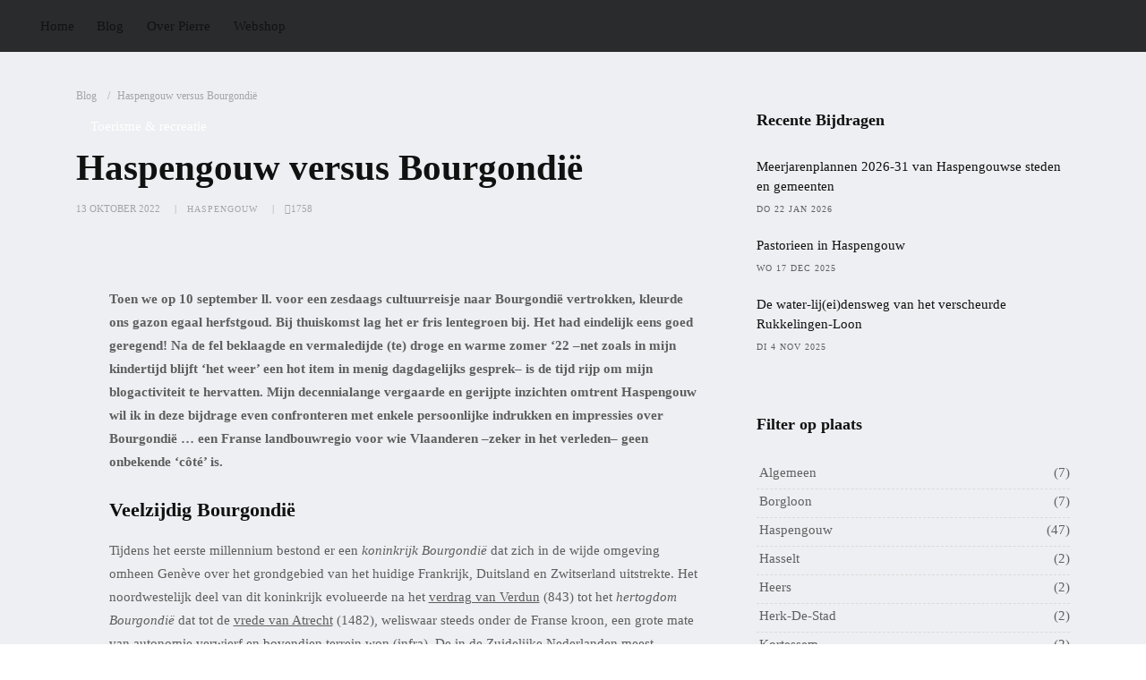

--- FILE ---
content_type: text/html; charset=UTF-8
request_url: https://geogidsen.be/blogentry.php?bid=40
body_size: 12397
content:
<!DOCTYPE html>
<html lang="en">

    <!-- Basic -->
    <meta charset="utf-8">
    <meta http-equiv="X-UA-Compatible" content="IE=edge">
    
    <!-- Mobile Metas -->
    <meta name="viewport" content="width=device-width, initial-scale=1, shrink-to-fit=no">
    
    <!-- Site Metas -->
    <title>Georeto - Haspengouw -
	Haspengouw versus Bourgondië	</title>
    <meta name="keywords" content="haspengouw, toerisme, geotoerisme, blog">
    <meta name="description" content="Informatie over Haspengouw door kenner dr. Pierre Diriken">
    <meta name="author" content="Pierre Diriken">
	<meta name="generator" content="Dreamweaver CC"
    
    <!-- Site Icons -->
    <link rel="shortcut icon" href="images/favicon.ico" type="image/x-icon" />
    <link rel="apple-touch-icon" href="images/apple-touch-icon.png">
    
    <!-- Design fonts -->
    <link href="https://fonts.googleapis.com/css?family=Roboto+Slab:400,700" rel="stylesheet"> 
    
    <!-- Bootstrap core CSS -->
    <link href="css/bootstrap.css" rel="stylesheet">

    <!-- FontAwesome Icons core CSS -->
    <link href="css/font-awesome.min.css" rel="stylesheet">

    <!-- Custom styles for this template -->
    <link href="style.css" rel="stylesheet">

    <!-- Animate styles for this template -->
    <link href="css/animate.css" rel="stylesheet">

    <!-- Responsive styles for this template -->
    <link href="css/responsive.css" rel="stylesheet">

    <!-- Colors for this template -->
    <link href="css/colors.css" rel="stylesheet">

    <!-- Version Marketing CSS for this template -->
    <link href="css/version/marketing.css" rel="stylesheet">
	
	<link href="css/colorcodes.css" rel="stylesheet">

    <!--[if lt IE 9]>
      <script src="https://oss.maxcdn.com/libs/html5shiv/3.7.0/html5shiv.js"></script>
      <script src="https://oss.maxcdn.com/libs/respond.js/1.4.2/respond.min.js"></script>
    <![endif]-->

</head>
<body>

    <div id="wrapper">
        
		<header class="market-header header">
            <div class="container-fluid">
                <nav class="navbar navbar-toggleable-md navbar-inverse fixed-top bg-inverse">
                    <button class="navbar-toggler navbar-toggler-right" type="button" data-toggle="collapse" data-target="#navbarCollapse" aria-controls="navbarCollapse" aria-expanded="false" aria-label="Toggle navigation">
                        <span class="navbar-toggler-icon"></span>
                    </button>
                    <a class="navbar-brand" href="index.php"><img src="images/georeto.png" alt="" height="100px"></a>
                    <div class="collapse navbar-collapse" id="navbarCollapse">
                        <ul class="navbar-nav mr-auto">
                            <li class="nav-item">
                                <a class="nav-link" href="index.php">Home</a>
                            </li>
                            <li class="nav-item">
                                <a class="nav-link" href="blog.php">Blog</a>
                            </li>
                            <li class="nav-item">
                                <a class="nav-link" href="biografie.php">Over Pierre</a>
                            </li>
                            <li class="nav-item">
                                <a class="nav-link" href="webshop.php">Webshop</a>
                            </li>
                            
                        </ul>
                         
                    </div>
                </nav>
            </div><!-- end container-fluid -->
        </header><!-- end market-header -->        
			<section class="section lb m3rem">
            <div class="container">
                <div class="row">
                    <div class="col-lg-8 col-md-12 col-sm-12 col-xs-12">
                        <div class="page-wrapper">
                            <div class="blog-title-area">
                                <ol class="breadcrumb hidden-xs-down">                                    
                                    <li class="breadcrumb-item"><a href="blog.php">Blog</a></li>
                                    <li class="breadcrumb-item active">Haspengouw versus Bourgondië</li>
                                </ol>
																			<span class="color-yellow"><a href="blog.php?lid=12" title="">Toerisme & recreatie</a></span>
											
										                                

                                <h3>Haspengouw versus Bourgondië</h3>

                                <div class="blog-meta big-meta">
                                    <small>13 oktober 2022</small>
									                                    <small><a href="blog.php?pid=22" title="">Haspengouw</a></small>
									                                    <small><i class="fa fa-eye"></i>1758</small>
                                </div><!-- end meta -->

                                <!--<div class="post-sharing">
                                    <ul class="list-inline">
                                        <li><a href="#" class="fb-button btn btn-primary"><i class="fa fa-facebook"></i> <span class="down-mobile">Share on Facebook</span></a></li>
                                        <li><a href="#" class="tw-button btn btn-primary"><i class="fa fa-twitter"></i> <span class="down-mobile">Tweet on Twitter</span></a></li>
                                        <li><a href="#" class="gp-button btn btn-primary"><i class="fa fa-google-plus"></i></a></li>
                                    </ul>
                                </div> end post-sharing -->
                            </div><!-- end title -->

                            <div class="single-post-media">
                                <img src="images/uploads/blog/blogitem_40.JPG" alt="" class="img-fluid">
                            </div><!-- end media -->

                            <div class="blog-content"> 
								                                <div class="pp">
                                    <p><strong>Toen we op 10 september ll. voor een zesdaags cultuurreisje naar Bourgondi&euml; vertrokken, kleurde ons gazon egaal herfstgoud. Bij thuiskomst lag het er fris lentegroen bij. Het had eindelijk eens goed geregend! Na de fel beklaagde en vermaledijde (te) droge en warme zomer &lsquo;22 &ndash;net zoals in mijn kindertijd blijft &lsquo;het weer&rsquo; een hot item in menig dagdagelijks gesprek&ndash; is de tijd rijp om mijn blogactiviteit te hervatten. Mijn decennialange vergaarde en gerijpte inzichten omtrent Haspengouw wil ik in deze bijdrage even confronteren met enkele persoonlijke indrukken en impressies over Bourgondi&euml; &hellip; een Franse landbouwregio voor wie Vlaanderen &ndash;zeker in het verleden&ndash; geen onbekende &lsquo;c&ocirc;t&eacute;&rsquo; is.</strong></p><h3 style="margin-right:102px"><strong>Veelzijdig Bourgondi&euml;</strong></h3><p>Tijdens het eerste millennium bestond er een <em>koninkrijk Bourgondi&euml; </em>dat zich in de wijde omgeving omheen Gen&egrave;ve over het grondgebied van het huidige Frankrijk, Duitsland en Zwitserland uitstrekte. Het noordwestelijk deel van dit koninkrijk evolueerde na het <u>verdrag van Verdun</u> (843) tot het <em>hertogdom Bourgondi&euml;</em> dat tot de <u>vrede van Atrecht</u> (1482), weliswaar steeds onder de Franse kroon, een grote mate van autonomie verwierf en bovendien terrein won (infra). De in de Zuidelijke Nederlanden meest gerenommeerde Bourgondische hertogen zijn <em>Filips de Stoute</em> (1363-1404), <em>Jan zonder Vrees</em> (1404-19), <em>Filips de Goede</em> (1419-67) en <em>Karel de Stoute</em> (1467-77). Onder dit kwartet beleefde het hertogdom Bourgondi&euml; zijn absoluut hoogtepunt. Nadien en tot aan de Franse Revolutie (1794) figureerde Bourgondi&euml; als <em>vrijgraafschap</em> en <em>provincie</em> in het koninkrijk Frankrijk. Bij de staatkundige herindeling onder Napoleon werd het Bourgondisch grondgebied versnipperd in vier departementen.</p><p>Tot eind 2015 omvatte de <em>regio Bourgogne</em> de departementen C&ocirc;te d&rsquo;Or (Dijon), Sa&ocirc;ne-et-Loire (Macon), Ni&egrave;vre (Nevers) en Yonne (Auxerre).&nbsp; Op 1 januari 2016 ontstond door de toevoeging van de oostelijke departementen Haute Sa&ocirc;ne (Belfort), Doubs (Besan&ccedil;on) en Jura (Lons-le-Saunier) de huidige administratief-bestuurlijke <em>regio Bourgogne-Franche-Comt&eacute;</em> (zie kaart). In deze regio wonen momenteel ca. 2,8 miljoen mensen &hellip; ruim tienmaal meer dan in het Zuid-Limburgse Haspengouw.</p><p></div><img alt="" class="float-left" style="padding: 5px" src="images/uploads/blog/images/bourgogne(1).jpg" style="width:340" />In de ietwat wazige Karolingische tijd (9-10<div class='pp'><sup>de</sup> eeuw) bestond er in onze contreien een <em>graafschap Haspinga</em>. Sinds het begin van de 11<sup>de</sup> eeuw, toen het graafschap Loon vorm kreeg, is Haspengouw nooit meer een bestuurlijk-administratieve entiteit geweest. Wel was er tijdens de middeleeuwen in de kerkelijke hi&euml;rarchie een <em>aartsdiaconaat Haspengouw</em>. Momenteel is Haspengouw/Hesbaye louter een gewest- en taalgrens overschrijdende <em>geografische regio</em> waar de landbouw het uitzicht en de invulling van het landschap bepaalt.&nbsp;</p><h3 style="margin-right:102px"><strong>Van Vercingetorix naar Ambiorix</strong></h3><p>Tijdens zijn noordwaartse veroveringstocht doorheen Galli&euml;, omstreeks het midden van de eerste eeuw v. Chr., rekende Caesar eerst af met <em>Vercingetorix</em> en de zijnen, nadien met meer noordelijke stammen o.l.v. <em>Ambiorix</em>. Een beslissende veldslag vond in 52 v. Chr. plaats nabij <em>Al&eacute;sia</em>. Volgens archeologische opgravingen wordt deze locatie in het huidige Bourgondi&euml; gesitueerd. De <em>slag bij Al&eacute;sia</em> wordt ge&euml;voceerd in het recent geopende <em>Mus&eacute;oParc Al&eacute;sia</em> op de Mont-Auxois. De Romeinen stichtten in het onderworpen Galli&euml; honderden nederzettingen waaronder Augustodunum (= door keizer Augustus geschonken), het huidige <em>Autun</em>. Ten oosten van deze ommuurde stad (ca. 13 000 inw.) bevinden zich de resten van een Romeinse Janus-tempel en een theater dat plaats bood aan 20 000 toeschouwers. (Ter vergelijking: de capaciteit van de huidige Haspengouwse voetbaltempel Stayen bedraagt 14&nbsp;600). Ook in onze contreien werden in die tijd tientallen nederzettingen gesticht. Zo werd een overbodig geworden Romeins legerkamp de embryonale kiem van het huidige <em>Tongeren</em>, de bakermat van het Gallo-Romeins verhaal (1<sup>ste</sup> tot 5<sup>de</sup> eeuw na Chr.) in Haspengouw dat in het Gallo-Romeins museum van Tongeren in geuren en kleuren belicht wordt. In het huidig nederzettingspatroon hebben tal van kernen in Haspengouw en Bourgondi&euml; een hoorbare Gallo-Romeinse kiem zoals Alliacum (Alken) en Flavigny (Flavinus),&nbsp; Divio (Dijon), Montiniacum (Montenaken) enz.</p><h3 style="margin-right:102px"><strong>Historische conflicten </strong></h3><p>Door een doelgerichte huwelijkspolitiek werden het <em>graafschap Vlaanderen</em> (het huidige West- en Oost-Vlaanderen) en <em>hertogdom Brabant</em> (nu de provincies Vlaams-Brabant en Antwerpen) in de 14<sup>de</sup> en vooral 15<sup>de</sup> eeuw ingelijfd bij het hertogdom Bourgondi&euml;. In het <em>prinsbisdom Luik, </em>waarvan het <em>graafschap Loon</em> (thans de provincie Limburg) sinds de Loonse Successieoorlog (1336-66) een onderdeel was, trachtte Bourgondi&euml; zijn greep te verstevigen door de voordracht van Bourgondisch gezinde kandidaten bij de verkiezing van een nieuwe prins-bisschop. Dit leidde tot tweemaal toe &ndash; de <em>slag van Montenaken</em> (1465) en de <em>slag van Brustem</em> (1467) &ndash; tot opstanden en bloedige veldslagen die op Haspengouwse bodem werden beslecht. Telkens trokken de Bourgondi&euml;rs aan het langste eind maar slaagden er toch niet het prinsbisdom Luik te annexeren. Wel bezegelden de hogergenoemde veldslagen het voortbestaan van de Loonse landadel waarvan momenteel nog enkele tientallen burcht- en kasteelsites in het Haspengouws landschap &ndash;noem het gerust het <em>Haspengouws kastelenlandschap</em>&ndash; getuigen.</p><p></div><img alt="" class="img-fluid img-fullwidth" src="images/uploads/blog/images/4(4).JPG" style="height:auto; witdh:auto" /><div class='pp'></p><h3><strong>Adellijke kastelen</strong></h3><p>Congruent met hun politiek-historisch profiel staan zowel Bourgondi&euml; als Haspengouw bol van adellijke kastelen, eertijds strategisch en luxueus gebouwd i.o.v. hertogen, graven, prins-bisschoppen en hun medewerkers. Wij bezochten het <em>kasteel van Couches</em> waar ooit de wulpse <em>Margaretha van Bourgondi&euml;</em> (1373-1441) verbleef. Omdat het hertogdom Bourgondi&euml; groter en machtiger was dan het graafschap Loon zijn de kasteelsites en hun gebouwen veel imposanter dan hier. Het hoogtepunt van de graven van Loon lag in de 12-13<sup>de</sup> eeuw, dat van de hertogen van Bourgondi&euml; in de 14-15<sup>de</sup> eeuw. Mede omwille van dit (tijds)verschil ogen de Bourgondische kastelen architecturaal gaver en meer origineel dan hun Haspengouwse opponenten (o.a. <em>Duras,</em> <em>Printhagen, Hinnisdael</em>, &hellip;) die in de 17<sup>de</sup> eeuw een ingrijpende architecturale transformatie van &lsquo;strategisch&rsquo; naar &lsquo;residentieel&rsquo; ondergingen. Bovendien staan er in beide regio&rsquo;s &lsquo;kastelen en ch&acirc;teaux&rsquo; die wortelen in een recenter economisch klimaat: in Haspengouw de riante optrekjes van de &lsquo;nieuwe rijken&rsquo; van de industri&euml;le omwenteling (<em>Hulsberg, Geuzentempel</em>, &hellip;), in Bourgondi&euml; de dito ch&acirc;teaux van de succesvolle wijnboeren. Het verhaal van de hertogen van Bourgondi&euml; wordt museaal onthuld in het &lsquo;<em>Mus&eacute;e des Beaux-Arts</em>&rsquo;, gehuisvest in het voormalig <em>hertogelijk paleis te Dijon</em>, de hoofdplaats van de regio Bourgogne-Franche-Comt&eacute;. Als alles volgens plan verloopt, opent in het verkiezingsjaar 2024 het interactief<em> belevingscentrum &lsquo;Land van Loon&rsquo; </em>in de voormalige <em>Graethemkapel</em>, waar de Loonse graaf Lodewijk I (&dagger;1171) en zijn gemalin Agnes van Metz liggen er begraven. Of Borgloon dan nog een autonome grafelijke stad is, is hoogst onwaarschijnlijk want vanuit het nabije oosten wordt de wurggreep van de actuele <em>blauwe centralisatiepolitiek</em> almaar dreigender!</p><h3></div><img alt="" class="img-fluid img-fullwidth" src="images/uploads/blog/images/19(1).JPG" style="height:auto; witdh:auto" /><div class='pp'></h3><h3><strong>De cisterci&euml;nzerabdijen van Fontenay en Herkenrode</strong></h3><p>De voormalige <em>abdij van Fontenay</em>, gesticht in 1118 door <em>Bernardus van Clairvaux</em>, is een quasi compleet en bijzonder helder typevoorbeeld van de 12<sup>de</sup>-eeuwse, romaanse cisterci&euml;nzerarchitectuur en derhalve een terecht pronkstuk op de UNESCO-werelderfgoedlijst. Het gebouwencomplex in bleke kalkzandsteen weerspiegelt &ndash;ook zonder monniken&ndash; de stille grootsheid &eacute;n eenvoud van het toenmalig streng kloosterleven met o.a. een abdijkerk, dormitorium, kloostergang, refter, abtswoning, ziekenboeg en een monumentaal pre-industrieel complex (bakkerij, smederij), draaiend op de hernieuwbare energie van een watermolen. Elders verscholen in het glooiende Bourgondi&euml; liggen nog meer sites uit de kloostergeschiedenis zoals C&icirc;teaux, Clairvaux, Pontigny, La Fert&eacute;, Molesme en &hellip; Cluny. Onder meer vanuit deze 12<sup>de</sup>-eeuwse moederkloosters ontwikkelde zich een netwerk van dochterabdijen dat over toenmalig West-Europa tot in de Lage Landen uitdijde.</p><p>De <em>abdij van Herkenrode</em> in Kuringen-Hasselt is de oudste (1213) en grootste <em>cisterci&euml;nzerinnen abdij</em> van de Lage Landen. Het huidig gebouwenbestand op deze Haspengouwse erfgoedsite is in niets, tenzij de afgelegen inplanting aan een waterloop, te vergelijken met wat ons netvlies in Fontenay prikkelde. In Herkenrode zijn &ndash;met uitzondering van de ziekenboeg (17<sup>de</sup> eeuw), de monumentale abdijhoeve en het classicistisch abdissenverblijf (beide 18<sup>de</sup> eeuw) en de onlangs gerestaureerde watermolen (19<sup>de</sup> eeuw), alle initi&euml;le kloostergebouwen verdwenen. Niettemin blijft de erfgoedsite Herkenrode op Haspengouws niveau imponeren. Na de recente val van de <em>abdij van Colen</em> (cfr. &lsquo;<u>In memoriam: abdij van Colen&rsquo;</u>) overstijgt Herkenrode immers ruim het erfgoedaanbod van de vier overige Haspengouwse abdijsites, nl. de <em>benedictijnenabdij van Sint-Truiden</em>, de abdij <em>Terbeek</em> en de stiften van <em>Nonnenmielen</em> en <em>Munsterbilzen</em>. [cfr. <em>Religieus Erfgoed in Haspengouw</em>. P. Diriken, Georeto. 2012].</p><p></div><img alt="" class="img-fluid img-fullwidth" src="images/uploads/blog/images/20(1).JPG" style="height:auto; witdh:auto" /><div class='pp'></p><h3><strong>Kalkrijk geologisch substraat</strong></h3><p>Kalkrijke sedimenten van mesozo&iuml;sche ouderdom stofferen zowel in Haspengouw als in Bourgondi&euml; het geologisch substraat. In Haspengouw betreft het vooral krijtformaties (Maastrichtiaan), afgezet tussen 130 en 65 miljoen jaar geleden. In Bourgondi&euml; zijn het vooral kalkstenen (o.a. Pouillenay- Rocherons-, Comblachien- en Massangissteen), afkomstig uit het Midden- en Boven-Jura en tussen 173 en 161miljoen jaar geleden afgezet in toenmalige zee&euml;n. Omdat ze in Haspengouw evenwel met een (zand)leemlaag van eolische origine bedekt zijn &ndash;jawel, ik bedoel inderdaad de vruchtbare Haspengouwse bodem&ndash; vallen deze kalkrijke afzettingen in ons cultuurlandschap doorgaans minder op tenzij in krijt- of kalkgroeven, in steile insnijdingen van o.m. de Jeker en Mehaigne en uiteraard in historische gebouwen zoals romaanse en gotische kerken, burchten, kastelen en hoeven in Maasstijl. In Bourgondi&euml;, waar de eolische leemlaag beduidend minder dik of zelfs helemaal afwezig is, bepaalt de oppervlakkige stenige kalkbodem &ndash;in het vakjargon <em>gr&egrave;zes lit&eacute;es</em> genoemd&ndash; het specifieke terroir van de UNESCO-wijngaarden van de C&ocirc;te d&rsquo;Or (infra). Buiten de wijngaarden bestaat het agrarisch landschap er vooral uit weidse graaslanden met Charolais koeien en bossen. Laatstgenoemden gedijen vooral op de heuveltoppen en de te steile cuestafronten want in macro-geologisch opzicht ligt Bourgondi&euml; aan de zuidoostelijke rand van het zgn. &lsquo;Bekken van Parijs&rsquo;. Lokale kalksteen bepaalt de authentiek monotoon grijze look van talloze Bourgondische gehuchten, dorpen, kleine steden en historische monumenten (burchten, kastelen, abdijen, ...). Heel wat nederzettingen in Bourgondi&euml; pronken met het etiket &lsquo;<em>Les Plus Beaux Villages de France</em>&rsquo; zoals Flavigny-sur-Ozerain, Noyers-sur-Serein, Ch&acirc;teauneuf en Auxois en het bekoorlijke V&eacute;zelay. Tal van Vlaamse monumenten, eertijds gebouwd in te zachte streekeigen kalkzandsteen, werden de afgelopen decennia gerestaureerd met hardere Bourgondische Massangissteen. &nbsp;&nbsp;</p><p></div><img alt="" class="img-fluid img-fullwidth" src="images/uploads/blog/images/7(1).JPG" style="height:auto; witdh:auto" /><div class='pp'></p><h3><strong>C&ocirc;te d&rsquo;Or, sappige vruchten hier en daar &hellip;</strong></h3><p>Zowel Haspengouw als Bourgogne zijn tot ver buiten de eigen regio bekend omwille van hun fruitige vruchten. De <em>wijngaarden van Bourgogne</em>, leveranciers van een rist gerenommeerde rode (pinot noir) en witte (chardonnay) wijnen, strekken zich over een relatief smalle zuidnoord geori&euml;nteerde strook &ndash;meer dan 150 kilometer lang&ndash; uit van de regio <em>Macon</em> tot in de buurt van <em>Dijon</em>. Ch&acirc;teaux, Clos en Maisons de vins zijn er als een glazen parelsnoer aan elkaar geklonken en via een toeristische wijnroute &lsquo;proefbaar&rsquo; verbonden.&nbsp; De natuurlijke herfstkleur van de geoogste <em>vignobles </em>inspireerde de suggestieve benaming &lsquo;<em>C&ocirc;te d&rsquo;Or</em>&rsquo; &hellip; waar de wijngaarden UNESCO-werelderfgoed zijn!</p><p>Een dikke halve eeuw geleden sloeg ook het Zuid-Limburgse <em>Haspengouw</em> resoluut het pad van de <em>fruitteelt</em> in: enerzijds laagstammige peren- en appelteelt, anderzijds kleinfruit met aardbeien, bessen en frambozen in de vitrine. Langzamerhand en met wisselend succes veroverde het Haspengouws fruit, net zoals de Bourgognewijnen, wereldmarkten. In het kielzog van het <em>wijnkasteel van Genoelselderen</em> en de <em>Clos d&rsquo;Opleeuw</em> rezen en rijzen nog steeds her en der wijngaarden uit de kalkrijke Haspengouwse bodem op. Hun vruchten worden doorgaans tot witte en mousserende wijnen verwerkt. In de lente &rsquo;22 plantte het prestigieuze kasteel van Ordingen een eerste wijngaard aan; als alles naar wens verloopt, wil men vanaf het voorjaar &lsquo;24 de gasten met bubbels van het eigen domein verwelkomen.&nbsp;</p><p>Door de <em>klimaatverandering</em> enerzijds en de hedendaagse <em>energiecrisis</em> anderzijds &ndash; universele hot items die net zoals vroeger &lsquo;weersgevoelig&rsquo; zijn - luiden de fruittelers, zowel in Haspengouw als in Bourgogne, de alarmklok. In Haspengouw laat men appelen en peren aan de bomen rotten omwille van de torenhoge kosten voor bewaring en overwintering. In Bourgogne overweegt men de invoer van streekvreemde Portugese druivenrassen met een hogere weerstand tegen de toekomstige hitte. Zal de wijn die hieruit gedestilleerd wordt even lekker zijn? Hoe dan ook, mocht het universeel <em>kantelpunt &lsquo;COVID 19&rsquo;</em> de verschraling van de Haspengouwse fruitstreek inluiden dan zullen de bossen van het provinciaal domein Nieuwenhoven elke herfst de &lsquo;C&ocirc;te d&rsquo;Or&rsquo; van Haspengouw vormen!</p><p></div><img alt="" class="img-fluid img-fullwidth" src="images/uploads/blog/images/10(1).JPG" style="height:auto; witdh:auto" /><div class='pp'></p><h3><strong>Canal de Bourgogne en andere &lsquo;trage wegen&rsquo;</strong></h3><p>Het <em>Bourgondisch kanaal</em> &ndash;een kunstmatig hoekige waterloop van west naar oost doorheen het beklijvend Bourgondisch heuvellandschap&ndash; is een geografische rariteit en een waterbouwkundig huzarenstuk. Het verbindt <em>Migenne </em>aan de<em> Yonne</em> (+ 83m) &ndash;over de waterscheidingskam (+ 378m) tussen de <em>stroombekkens van de Seine en de Rh&ocirc;ne</em> heen&ndash; met <em>Saint-Jean-de Losne </em>aan de<em> Sa&ocirc;ne </em>(182m). Dit 242km lange waterlint heeft 189 sluizen, meerdere aquaducten en &ndash;op het hoogste punt in <em>Pouilly-en-Auxois</em>&ndash; een 3333m lange tunnel! In deze omgeving wordt water van enkele kleinere beken en rivieren (o.a. de Tillot, Panthier, Grosbois) afgetapt om het kanaal te voeden. Het kanaal, initieel bedoeld als een economische transportader, werd in 1832 in gebruik genomen en ca. 1880 op de huidige breedte (5,2 m) gebracht. Momenteel wordt de waterweg &ndash;veel te smal en vooral te traag voor de huidige transportnormen&ndash; uitsluitend gebruikt voor de <em>pleziervaart</em>. Het verharde trekpad is tot een lange afstand fietspad herbestemd &hellip; een groenblauwe leidraad langs meerdere Bourgondische curiosa zoals de abdij van Fontenay en de archeologische site Al&eacute;sia.</p><p>Met uitzondering van een streepje <em>Albertkanaal</em> &ndash;weliswaar nog steeds een volwaardige economische waterweg&ndash; aan de oostgrens (Kanne-Vroenhoven) zijn er in <em>Haspengouw</em> geen kanalen. Maar als het over &lsquo;trage wegen&rsquo; en de ontsluiting van het Haspengouwse cultuurlandschap gaat, scoort deze regio hoge ogen met zijn comfortabel <em>wandel- en fietstoerisme</em>.</p><p></div><img alt="" class="img-fluid img-fullwidth" src="images/uploads/blog/images/5(1).JPG" style="height:auto; witdh:auto" /><div class='pp'></p><h3><strong>Ervaringstoerisme troef</strong></h3><p>Een absoluut cultuur-toeristisch hoogtepunt van onze recente Bourgondi&euml;-trip was het <strong>H&ocirc;tel Dieu</strong> of <strong>Hospices de Beaune</strong>: een prestigieus, middeleeuws opvangcentrum alias <em>godshuis</em> voor meer en minder bemiddelde zieke mensen. Het werd in 1443 in artistiek Vlaamse stijl gebouwd i.o.v. <em>Nicolas de Rolin</em>, de schatrijke kanselier van hertog <em>Filips de Goede</em>, en diens echtgenote <em>Guigone de Salins</em>. Imponerend en tegelijk typisch Bourgondisch zijn de bontgekleurde en geglazuurde dakpannen. In de ruime ziekenzaal, uitgerust met hemelbedden, hangt &lsquo;<em>Het Laatste Oordeel</em>&rsquo;, een meesterlijk retabel van de Vlaming Rogier van der Weyden [&deg;Doornik, 1399 - &dagger;Brussel, 1464; prominent lid van de school van de Vlaamse Primitieven]. Het hangt er absoluut niet toevallig, want de uitgebeelde keuze tussen <em>hemel </em>en <em>hel</em> moest volgens mecenas Rolin het aardse lijden van de pati&euml;nten ori&euml;nteren. Nergens beter dan in het H&ocirc;tel Dieu voelde ik intu&iuml;tief het motief van mijn reis aan &hellip; de historische link tussen Vlaanderen en Bourgondi&euml;.</p><p>Naar een echte evenknie van het H&ocirc;tel Dieu in Haspengouw ben ik nog steeds opzoek. Alhoewel, een <strong>stadswandeling door Tongeren</strong> bezorgt je tal van aanknopingspunten om <em>&rsquo;20 eeuwen cultuur in Haspengouw</em>&rsquo; intu&iuml;tief aan te voelen: Ambiorix, diverse Gallo-Romeinse relicten, de vele fasen in de bouwgeschiedenis van de Onze-Lieve-Vrouwbasiliek, de kunstschatten van het Teseum annex romaanse kloostergang, de Moerenpoort in de middeleeuwse stadswal, het stratenbegijnhof, herbestemde kloosters, beschermde gevels, fraai straatmeubilair, ... Tongeren niet min, Non de Dieu!</p><p>&nbsp;</p><p>Bij de voorbereiding naar onze te oppervlakkige uitstap naar Bourgondi&euml; zou een geogids Bourgondi&euml; een handig instrument geweest zijn. Helaas, ik heb ernaar gezocht maar (nog) niet gevonden. En alvorens hem zelf te schrijven &ndash;oh, wat zou ik het gaarne doen want Bourgondi&euml; is een veelzijdig geotoeristisch paradijs&ndash;, moet ik ter plaatse nog zoveel meer bekijken en ontdekken want Bourgondi&euml; is uitgestrekt en tientallen keer groter dan Haspengouw. En als dat toch zou lukken, dan zijn we er nog niet. De uitgave van een fysieke gids in boekvorm is financieel quasi onmogelijk geworden. Lang leve het internet: even googelen, vluchtig lezen, de context niet snappen en vervolgens weer grotendeels vergeten &hellip; de teloorgang van het cultuur- en landschapstoerisme????</p><p>&nbsp;</p>									<p style="text-align: right;font-style: italic";>Lapis, mors-abolescens.<br>13 oktober 2022</p>
                                </div><!-- end pp -->
                            </div><!-- end content -->

                            <!--<div class="blog-title-area">
                                <div class="tag-cloud-single">
                                    <span>Tags</span>
                                    <small><a href="#" title="">lifestyle</a></small>
                                    <small><a href="#" title="">colorful</a></small>
                                    <small><a href="#" title="">trending</a></small>
                                    <small><a href="#" title="">another tag</a></small>
                                </div> end meta -->

                                <!--<div class="post-sharing">
                                    <ul class="list-inline">
                                        <li><a href="#" class="fb-button btn btn-primary"><i class="fa fa-facebook"></i> <span class="down-mobile">Share on Facebook</span></a></li>
                                        <li><a href="#" class="tw-button btn btn-primary"><i class="fa fa-twitter"></i> <span class="down-mobile">Tweet on Twitter</span></a></li>
                                        <li><a href="#" class="gp-button btn btn-primary"><i class="fa fa-google-plus"></i></a></li>
                                    </ul>
                                </div>-->
							<!-- end post-sharing -->
                            <!-- </div>-->
						<!-- </div> end title -->
														
									<hr class="invis1">

										<div class="custombox clearfix">
											<h4 class="small-title">Dit vindt u misschien ook interessant!</h4>
											<div class="row">
												
												<div class="col-lg-6">
													<div class="blog-box">
														<div class="post-media">
															<a href="blogentry.php?bid=73" title="">
																<img src="images/uploads/blog/blogitem_73.JPG" alt="" class="img-fluid">
																<div class="hovereffect">
																	<span class=""></span>
																</div><!-- end hover -->
															</a>
														</div><!-- end media -->
														<div class="blog-meta">
															<h4><a href="blogentry.php?bid=73" title="">NAAR DE COTE DES BAR met een knipoog naar Haspengouw</a></h4>
															
															<small><a href="blogentry.php?bid=73" title="">17 sep 2025</a></small>
														</div><!-- end meta -->
													</div><!-- end blog-box -->
												</div><!-- end col -->
													
												<div class="col-lg-6">
													<div class="blog-box">
														<div class="post-media">
															<a href="blogentry.php?bid=70" title="">
																<img src="images/uploads/blog/blogitem_70.JPG" alt="" class="img-fluid">
																<div class="hovereffect">
																	<span class=""></span>
																</div><!-- end hover -->
															</a>
														</div><!-- end media -->
														<div class="blog-meta">
															<h4><a href="blogentry.php?bid=70" title="">Langs kruiswegen in Haspengouw</a></h4>
															
															<small><a href="blogentry.php?bid=70" title=""> 9 apr 2025</a></small>
														</div><!-- end meta -->
													</div><!-- end blog-box -->
												</div><!-- end col -->
													
											</div><!-- end row -->
										</div><!-- end custom-box -->
									                        </div><!-- end page-wrapper -->
                    </div><!-- end col -->

                    <div class="col-lg-4 col-md-12 col-sm-12 col-xs-12">
                        <div class="sidebar">
                            <div class="widget">
                                <h2 class="widget-title">Recente Bijdragen</h2>
                                <div class="blog-list-widget">
                                    <div class="list-group">
										
																					<a href="blogentry.php?bid=77" class="list-group-item list-group-item-action flex-column align-items-start">
                                            <div class="w-100 justify-content-between">
                                                <img src="images/uploads/blog/blogitem_77.jpg" alt="" class="img-fluid float-left">
                                                <h5 class="mb-1">Meerjarenplannen 2026-31 van Haspengouwse steden en gemeenten</h5>
                                                <small>do 22 jan 2026</small>
                                            </div>
                                        </a>											<a href="blogentry.php?bid=76" class="list-group-item list-group-item-action flex-column align-items-start">
                                            <div class="w-100 justify-content-between">
                                                <img src="images/uploads/blog/blogitem_76.JPG" alt="" class="img-fluid float-left">
                                                <h5 class="mb-1">Pastorieen in Haspengouw</h5>
                                                <small>wo 17 dec 2025</small>
                                            </div>
                                        </a>											<a href="blogentry.php?bid=75" class="list-group-item list-group-item-action flex-column align-items-start">
                                            <div class="w-100 justify-content-between">
                                                <img src="images/uploads/blog/blogitem_75.JPG" alt="" class="img-fluid float-left">
                                                <h5 class="mb-1">De water-lij(ei)densweg van het verscheurde Rukkelingen-Loon</h5>
                                                <small>di  4 nov 2025</small>
                                            </div>
                                        </a>                                        
                                    </div>
                                </div><!-- end blog-list -->
                            </div><!-- end widget -->

                            <!--<div id="" class="widget">
                                <h2 class="widget-title">Advertising</h2>
                                <div class="banner-spot clearfix">
                                    <div class="banner-img">
                                        <img src="upload/banner_03.jpg" alt="" class="img-fluid">
                                    </div>
                                </div>
                            </div>-->

                            <!--<div class="widget">
                                <h2 class="widget-title">Instagram Feed</h2>
                                <div class="instagram-wrapper clearfix">
                                    <a class="" href="#"><img src="upload/small_09.jpg" alt="" class="img-fluid"></a>
                                    <a href="#"><img src="upload/small_01.jpg" alt="" class="img-fluid"></a>
                                    <a href="#"><img src="upload/small_02.jpg" alt="" class="img-fluid"></a>
                                    <a href="#"><img src="upload/small_03.jpg" alt="" class="img-fluid"></a>
                                    <a href="#"><img src="upload/small_04.jpg" alt="" class="img-fluid"></a>
                                    <a href="#"><img src="upload/small_05.jpg" alt="" class="img-fluid"></a>
                                    <a href="#"><img src="upload/small_06.jpg" alt="" class="img-fluid"></a>
                                    <a href="#"><img src="upload/small_07.jpg" alt="" class="img-fluid"></a>
                                    <a href="#"><img src="upload/small_08.jpg" alt="" class="img-fluid"></a>
                                </div>
                            </div>-->

                            <div class="widget">
                                <h2 class="widget-title">Filter op plaats</h2>
                                <div class="link-widget">
                                    <ul>
																						<li><a href="blog.php?pid=20">Algemeen <span>(7)</span></a></li>												<li><a href="blog.php?pid=9">Borgloon <span>(7)</span></a></li>												<li><a href="blog.php?pid=22">Haspengouw <span>(47)</span></a></li>												<li><a href="blog.php?pid=6">Hasselt <span>(2)</span></a></li>												<li><a href="blog.php?pid=10">Heers <span>(2)</span></a></li>												<li><a href="blog.php?pid=5">Herk-de-Stad <span>(2)</span></a></li>												<li><a href="blog.php?pid=12">Kortessem <span>(2)</span></a></li>												<li><a href="blog.php?pid=21">Lummen <span>(1)</span></a></li>												<li><a href="blog.php?pid=13">Tongeren <span>(4)</span></a></li>												<li><a href="blog.php?pid=8">Wellen <span>(2)</span></a></li>                                    </ul>
                                </div>
								<h2 class="widget-title">Filter op categorie</h2>
                                <div class="link-widget">
                                    <ul>
																						<li><a href="blog.php?lid=11">Fruitteelt & landbouw <span>(7)</span></a></li>												<li><a href="blog.php?lid=8">Kastelenlandschap <span>(8)</span></a></li>												<li><a href="blog.php?lid=9">Kerkenlandschap <span>(7)</span></a></li>												<li><a href="blog.php?lid=13">Mens & samenleving <span>(36)</span></a></li>												<li><a href="blog.php?lid=14">Mobiliteit <span>(2)</span></a></li>												<li><a href="blog.php?lid=7">Natuur & landschap <span>(24)</span></a></li>												<li><a href="blog.php?lid=10">Religieus erfgoed <span>(17)</span></a></li>												<li><a href="blog.php?lid=12">Toerisme & recreatie <span>(21)</span></a></li>                                    </ul>
                                </div>
								<h2 class="widget-title">Filter op datum</h2>
                                <div class="link-widget"> 
                                    
										<h3 class="widget-title">2026</h3>
													<ul>												<li><a href="blog.php?y=2026&m=01">Januari <span>(1)</span></a></li></ul> <h3 class="widget-title">2025</h3>
													<ul>												<li><a href="blog.php?y=2025&m=12">December <span>(1)</span></a></li>												<li><a href="blog.php?y=2025&m=11">November <span>(1)</span></a></li>												<li><a href="blog.php?y=2025&m=10">Oktober <span>(1)</span></a></li>												<li><a href="blog.php?y=2025&m=09">September <span>(1)</span></a></li>												<li><a href="blog.php?y=2025&m=08">Augustus <span>(2)</span></a></li>												<li><a href="blog.php?y=2025&m=04">April <span>(1)</span></a></li>												<li><a href="blog.php?y=2025&m=03">Maart <span>(1)</span></a></li>												<li><a href="blog.php?y=2025&m=02">Februari <span>(1)</span></a></li>												<li><a href="blog.php?y=2025&m=01">Januari <span>(2)</span></a></li></ul> <h3 class="widget-title">2024</h3>
													<ul>												<li><a href="blog.php?y=2024&m=12">December <span>(1)</span></a></li>												<li><a href="blog.php?y=2024&m=11">November <span>(1)</span></a></li>												<li><a href="blog.php?y=2024&m=09">September <span>(1)</span></a></li>												<li><a href="blog.php?y=2024&m=08">Augustus <span>(1)</span></a></li>												<li><a href="blog.php?y=2024&m=07">Juli <span>(1)</span></a></li>												<li><a href="blog.php?y=2024&m=03">Maart <span>(1)</span></a></li>												<li><a href="blog.php?y=2024&m=02">Februari <span>(2)</span></a></li>												<li><a href="blog.php?y=2024&m=01">Januari <span>(2)</span></a></li></ul> <h3 class="widget-title">2023</h3>
													<ul>												<li><a href="blog.php?y=2023&m=12">December <span>(1)</span></a></li>												<li><a href="blog.php?y=2023&m=11">November <span>(1)</span></a></li>												<li><a href="blog.php?y=2023&m=10">Oktober <span>(2)</span></a></li>												<li><a href="blog.php?y=2023&m=06">Juni <span>(1)</span></a></li>												<li><a href="blog.php?y=2023&m=04">April <span>(1)</span></a></li>												<li><a href="blog.php?y=2023&m=03">Maart <span>(2)</span></a></li>												<li><a href="blog.php?y=2023&m=02">Februari <span>(1)</span></a></li>												<li><a href="blog.php?y=2023&m=01">Januari <span>(1)</span></a></li></ul> <h3 class="widget-title">2022</h3>
													<ul>												<li><a href="blog.php?y=2022&m=12">December <span>(1)</span></a></li>												<li><a href="blog.php?y=2022&m=11">November <span>(2)</span></a></li>												<li><a href="blog.php?y=2022&m=10">Oktober <span>(1)</span></a></li>												<li><a href="blog.php?y=2022&m=06">Juni <span>(1)</span></a></li>												<li><a href="blog.php?y=2022&m=04">April <span>(1)</span></a></li>												<li><a href="blog.php?y=2022&m=03">Maart <span>(1)</span></a></li>												<li><a href="blog.php?y=2022&m=02">Februari <span>(2)</span></a></li>												<li><a href="blog.php?y=2022&m=01">Januari <span>(2)</span></a></li></ul> <h3 class="widget-title">2021</h3>
													<ul>												<li><a href="blog.php?y=2021&m=12">December <span>(2)</span></a></li>												<li><a href="blog.php?y=2021&m=04">April <span>(1)</span></a></li>												<li><a href="blog.php?y=2021&m=03">Maart <span>(2)</span></a></li>												<li><a href="blog.php?y=2021&m=02">Februari <span>(2)</span></a></li>												<li><a href="blog.php?y=2021&m=01">Januari <span>(2)</span></a></li></ul> <h3 class="widget-title">2020</h3>
													<ul>												<li><a href="blog.php?y=2020&m=12">December <span>(3)</span></a></li>												<li><a href="blog.php?y=2020&m=11">November <span>(1)</span></a></li>												<li><a href="blog.php?y=2020&m=09">September <span>(2)</span></a></li>												<li><a href="blog.php?y=2020&m=07">Juli <span>(1)</span></a></li>												<li><a href="blog.php?y=2020&m=06">Juni <span>(2)</span></a></li>												<li><a href="blog.php?y=2020&m=05">Mei <span>(3)</span></a></li>												<li><a href="blog.php?y=2020&m=04">April <span>(3)</span></a></li>												<li><a href="blog.php?y=2020&m=03">Maart <span>(2)</span></a></li>												<li><a href="blog.php?y=2020&m=02">Februari <span>(1)</span></a></li>                                    </ul>
                                </div>
                            </div><!-- end widget -->
                        </div><!-- end sidebar -->
                    </div><!-- end col -->                </div><!-- end row -->
            </div><!-- end container -->
        </section>

        
        <footer class="footer">
            <div class="container">
                <div class="row">
                    <div class="col-lg-4 col-md-12 col-sm-12 col-xs-12">
                        <div class="widget">
                            <h2 class="widget-title">Recente Posts</h2>
                            <div class="blog-list-widget">
                                <div class="list-group">
									                                    <a href="blogentry.php?bid=77" class="list-group-item list-group-item-action flex-column align-items-start">
                                        <div class="w-100 justify-content-between">
                                            <img src="images/uploads/blog/blogitem_77.jpg" alt="" class="img-fluid float-left" width="90px">
                                            <h5 class="mb-1">Meerjarenplannen 2026-31 van Haspengouwse steden en gemeenten</h5>
                                            <small>22 januari 2026</small>
                                        </div>
                                    </a>
									                                    <a href="blogentry.php?bid=76" class="list-group-item list-group-item-action flex-column align-items-start">
                                        <div class="w-100 justify-content-between">
                                            <img src="images/uploads/blog/blogitem_76.JPG" alt="" class="img-fluid float-left" width="90px">
                                            <h5 class="mb-1">Pastorieen in Haspengouw</h5>
                                            <small>17 december 2025</small>
                                        </div>
                                    </a>
									                                    <a href="blogentry.php?bid=75" class="list-group-item list-group-item-action flex-column align-items-start">
                                        <div class="w-100 justify-content-between">
                                            <img src="images/uploads/blog/blogitem_75.JPG" alt="" class="img-fluid float-left" width="90px">
                                            <h5 class="mb-1">De water-lij(ei)densweg van het verscheurde Rukkelingen-Loon</h5>
                                            <small> 4 november 2025</small>
                                        </div>
                                    </a>
									
                                    
                                </div>
                            </div><!-- end blog-list -->
                        </div><!-- end widget -->
                    </div><!-- end col -->

                    <div class="col-lg-4 col-md-12 col-sm-12 col-xs-12">
                        <div class="widget">
                            <h2 class="widget-title">Populaire Posts</h2>
                            <div class="blog-list-widget">
                                <div class="list-group">
									                                    <a href="blogentry.php?bid=1" class="list-group-item list-group-item-action flex-column align-items-start">
                                        <div class="w-100 justify-content-between">
                                            <img src="images/uploads/blog/blogitem_1" alt="" class="img-fluid float-left" width="90px">
                                            <h5 class="mb-1">De groene slag om het Schulensbroek</h5>
                                            <small>22 februari 2020</small>
                                        </div>
                                    </a>
									                                    
                                </div>
                            </div><!-- end blog-list -->
                        </div><!-- end widget -->
                    </div><!-- end col -->

                    <div class="col-lg-4 col-md-12 col-sm-12 col-xs-12">
                        <div class="widget">
                            <h2 class="widget-title">Populaire Categorieën</h2>
                            <div class="link-widget">
                                <ul>
									                                    <li><a href="blog.php?lid=13">Mens & samenleving <span>(36)</span></a></li>
                                                                        <li><a href="blog.php?lid=7">Natuur & landschap <span>(25)</span></a></li>
                                                                        <li><a href="blog.php?lid=12">Toerisme & recreatie <span>(21)</span></a></li>
                                                                        <li><a href="blog.php?lid=10">Religieus erfgoed <span>(17)</span></a></li>
                                                                        <li><a href="blog.php?lid=8">Kastelenlandschap <span>(10)</span></a></li>
                                                                    </ul>
                            </div><!-- end link-widget -->
                        </div><!-- end widget -->
                    </div><!-- end col -->
                </div><!-- end row -->
				<div class="row">
					<div class="col-lg-4 col-md-12 col-sm-12 col-xs-12">
						<p>Pierre Diriken</br>Georeto-Geogidsen</p>
					</div>
					<div class="col-lg-4 col-md-12 col-sm-12 col-xs-12">
						<p>Rozenstraat 11</br>3723 Kortessem</p>
					</div>
					<div class="col-lg-4 col-md-12 col-sm-12 col-xs-12">
						<p><a href="mailto:info@geogidsen.be">info@geogidsen.be</a></br><i class="fa fa-phone"></i> 011 37 52 54 </br>
						<a href="https://www.facebook.com/PierreDiriken/"><img src="https://www.pngkit.com/png/full/155-1552486_whether-its-racing-success-or-building-breathtaking-find.png" width="30%"/></a></p>
					</div>
				</div>
                <div class="row">
                    <div class="col-md-12 text-center">
                        <br>
                        <br>
                        <div class="copyright">&copy; 2026 Pierre Diriken</div>
                    </div>
                </div>
            </div><!-- end container -->
        </footer><!-- end footer -->

        <div class="dmtop">Scroll to Top</div>
        <div class="dmtop">Scroll to Top</div>
        
    </div><!-- end wrapper -->

    <!-- Core JavaScript
    ================================================== -->
    <script src="js/jquery.min.js"></script>
    <script src="js/tether.min.js"></script>
    <script src="js/bootstrap.min.js"></script>
    <script src="js/animate.js"></script>
    <script src="js/custom.js"></script>

</body>
</html>